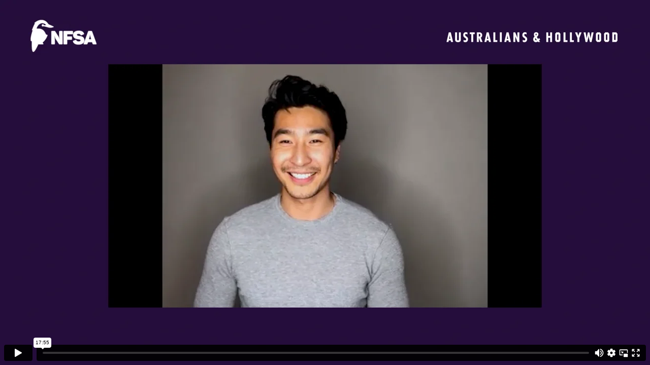

--- FILE ---
content_type: text/html; charset=UTF-8
request_url: https://www.nfsa.gov.au/media/oembed?url=https%3A//vimeo.com/665886252&max_width=760&max_height=426&hash=ICBg87VG5RylqQ7CZbyXH5GRKdn_jzNZMDlCNy0AQHM
body_size: -624
content:
<!DOCTYPE html>
<html>
  <head>
    <link rel="stylesheet" media="all" href="/sites/default/files/css/css_TJyyJIRP-m4SqkRBDMN6peogvyo7udzavyYwbV2aXh4.css?delta=0&amp;language=en&amp;theme=nfsa&amp;include=eJzLTU3JTNTPT81NSk3RSytKzE0FAEDoBtU" />

  </head>
  <body style="margin: 0">
    <iframe src="https://player.vimeo.com/video/665886252?app_id=122963" width="757" height="426" frameborder="0" allow="autoplay; fullscreen; picture-in-picture; clipboard-write; encrypted-media; web-share" referrerpolicy="strict-origin-when-cross-origin" title="140_NFSAInspired_AustraliansandHollywood_ChrisPang_ExhibitionBranding"></iframe>
  </body>
</html>


--- FILE ---
content_type: text/html; charset=UTF-8
request_url: https://player.vimeo.com/video/665886252?app_id=122963
body_size: 6429
content:
<!DOCTYPE html>
<html lang="en">
<head>
  <meta charset="utf-8">
  <meta name="viewport" content="width=device-width,initial-scale=1,user-scalable=yes">
  
  <link rel="canonical" href="https://player.vimeo.com/video/665886252">
  <meta name="googlebot" content="noindex,indexifembedded">
  
  
  <title>140_NFSAInspired_AustraliansandHollywood_ChrisPang_ExhibitionBranding on Vimeo</title>
  <style>
      body, html, .player, .fallback {
          overflow: hidden;
          width: 100%;
          height: 100%;
          margin: 0;
          padding: 0;
      }
      .fallback {
          
              background-color: transparent;
          
      }
      .player.loading { opacity: 0; }
      .fallback iframe {
          position: fixed;
          left: 0;
          top: 0;
          width: 100%;
          height: 100%;
      }
  </style>
  <link rel="modulepreload" href="https://f.vimeocdn.com/p/4.46.25/js/player.module.js" crossorigin="anonymous">
  <link rel="modulepreload" href="https://f.vimeocdn.com/p/4.46.25/js/vendor.module.js" crossorigin="anonymous">
  <link rel="preload" href="https://f.vimeocdn.com/p/4.46.25/css/player.css" as="style">
</head>

<body>


<div class="vp-placeholder">
    <style>
        .vp-placeholder,
        .vp-placeholder-thumb,
        .vp-placeholder-thumb::before,
        .vp-placeholder-thumb::after {
            position: absolute;
            top: 0;
            bottom: 0;
            left: 0;
            right: 0;
        }
        .vp-placeholder {
            visibility: hidden;
            width: 100%;
            max-height: 100%;
            height: calc(1080 / 1920 * 100vw);
            max-width: calc(1920 / 1080 * 100vh);
            margin: auto;
        }
        .vp-placeholder-carousel {
            display: none;
            background-color: #000;
            position: absolute;
            left: 0;
            right: 0;
            bottom: -60px;
            height: 60px;
        }
    </style>

    

    
        <style>
            .vp-placeholder-thumb {
                overflow: hidden;
                width: 100%;
                max-height: 100%;
                margin: auto;
            }
            .vp-placeholder-thumb::before,
            .vp-placeholder-thumb::after {
                content: "";
                display: block;
                filter: blur(7px);
                margin: 0;
                background: url(https://i.vimeocdn.com/video/1361290944-e1eff9fc1572dec6432d387927ecb6623e9fa8bab27042c03e47b7c4a3e46fbf-d?mw=80&q=85) 50% 50% / contain no-repeat;
            }
            .vp-placeholder-thumb::before {
                 
                margin: -30px;
            }
        </style>
    

    <div class="vp-placeholder-thumb"></div>
    <div class="vp-placeholder-carousel"></div>
    <script>function placeholderInit(t,h,d,s,n,o){var i=t.querySelector(".vp-placeholder"),v=t.querySelector(".vp-placeholder-thumb");if(h){var p=function(){try{return window.self!==window.top}catch(a){return!0}}(),w=200,y=415,r=60;if(!p&&window.innerWidth>=w&&window.innerWidth<y){i.style.bottom=r+"px",i.style.maxHeight="calc(100vh - "+r+"px)",i.style.maxWidth="calc("+n+" / "+o+" * (100vh - "+r+"px))";var f=t.querySelector(".vp-placeholder-carousel");f.style.display="block"}}if(d){var e=new Image;e.onload=function(){var a=n/o,c=e.width/e.height;if(c<=.95*a||c>=1.05*a){var l=i.getBoundingClientRect(),g=l.right-l.left,b=l.bottom-l.top,m=window.innerWidth/g*100,x=window.innerHeight/b*100;v.style.height="calc("+e.height+" / "+e.width+" * "+m+"vw)",v.style.maxWidth="calc("+e.width+" / "+e.height+" * "+x+"vh)"}i.style.visibility="visible"},e.src=s}else i.style.visibility="visible"}
</script>
    <script>placeholderInit(document,  false ,  true , "https://i.vimeocdn.com/video/1361290944-e1eff9fc1572dec6432d387927ecb6623e9fa8bab27042c03e47b7c4a3e46fbf-d?mw=80\u0026q=85",  1920 ,  1080 );</script>
</div>

<div id="player" class="player"></div>
<script>window.playerConfig = {"cdn_url":"https://f.vimeocdn.com","vimeo_api_url":"api.vimeo.com","request":{"files":{"dash":{"cdns":{"akfire_interconnect_quic":{"avc_url":"https://vod-adaptive-ak.vimeocdn.com/exp=1769449728~acl=%2F41f50ec5-77fb-4f71-84c0-72e88803077a%2Fpsid%3D9d59d1b4a6870e45cc8e3c705b18d37fd1c613f249c7d48c5d89889e86476d75%2F%2A~hmac=30dab511091aa8c099efd271a60f3a2a5efb773cd5852490bc876150f61d36ce/41f50ec5-77fb-4f71-84c0-72e88803077a/psid=9d59d1b4a6870e45cc8e3c705b18d37fd1c613f249c7d48c5d89889e86476d75/v2/playlist/av/primary/prot/cXNyPTE/playlist.json?omit=av1-hevc\u0026pathsig=8c953e4f~Gs-Pbnt5mpxGMwjBJ8CMjf_57h_DF8MwzovaWHrwmdw\u0026qsr=1\u0026r=dXM%3D\u0026rh=2BQbxZ","origin":"gcs","url":"https://vod-adaptive-ak.vimeocdn.com/exp=1769449728~acl=%2F41f50ec5-77fb-4f71-84c0-72e88803077a%2Fpsid%3D9d59d1b4a6870e45cc8e3c705b18d37fd1c613f249c7d48c5d89889e86476d75%2F%2A~hmac=30dab511091aa8c099efd271a60f3a2a5efb773cd5852490bc876150f61d36ce/41f50ec5-77fb-4f71-84c0-72e88803077a/psid=9d59d1b4a6870e45cc8e3c705b18d37fd1c613f249c7d48c5d89889e86476d75/v2/playlist/av/primary/prot/cXNyPTE/playlist.json?pathsig=8c953e4f~Gs-Pbnt5mpxGMwjBJ8CMjf_57h_DF8MwzovaWHrwmdw\u0026qsr=1\u0026r=dXM%3D\u0026rh=2BQbxZ"},"fastly_skyfire":{"avc_url":"https://skyfire.vimeocdn.com/1769449728-0x0f806a80b2d82c89a73e6734d6b488632d686b49/41f50ec5-77fb-4f71-84c0-72e88803077a/psid=9d59d1b4a6870e45cc8e3c705b18d37fd1c613f249c7d48c5d89889e86476d75/v2/playlist/av/primary/prot/cXNyPTE/playlist.json?omit=av1-hevc\u0026pathsig=8c953e4f~Gs-Pbnt5mpxGMwjBJ8CMjf_57h_DF8MwzovaWHrwmdw\u0026qsr=1\u0026r=dXM%3D\u0026rh=2BQbxZ","origin":"gcs","url":"https://skyfire.vimeocdn.com/1769449728-0x0f806a80b2d82c89a73e6734d6b488632d686b49/41f50ec5-77fb-4f71-84c0-72e88803077a/psid=9d59d1b4a6870e45cc8e3c705b18d37fd1c613f249c7d48c5d89889e86476d75/v2/playlist/av/primary/prot/cXNyPTE/playlist.json?pathsig=8c953e4f~Gs-Pbnt5mpxGMwjBJ8CMjf_57h_DF8MwzovaWHrwmdw\u0026qsr=1\u0026r=dXM%3D\u0026rh=2BQbxZ"}},"default_cdn":"akfire_interconnect_quic","separate_av":true,"streams":[{"profile":"d0b41bac-2bf2-4310-8113-df764d486192","id":"e285e79a-7760-44c0-92af-f1247f132059","fps":25,"quality":"240p"},{"profile":"174","id":"68c91e53-b812-4bbf-8ff5-a6fb2fa7edd9","fps":25,"quality":"720p"},{"profile":"165","id":"8e062abb-06ce-40aa-969a-b67330b3ba5a","fps":25,"quality":"540p"},{"profile":"164","id":"8feaf6cd-a656-4185-9102-14e764bf55a1","fps":25,"quality":"360p"},{"profile":"169","id":"d359454f-05f3-4a32-930a-63330621fdb9","fps":25,"quality":"1080p"}],"streams_avc":[{"profile":"169","id":"d359454f-05f3-4a32-930a-63330621fdb9","fps":25,"quality":"1080p"},{"profile":"d0b41bac-2bf2-4310-8113-df764d486192","id":"e285e79a-7760-44c0-92af-f1247f132059","fps":25,"quality":"240p"},{"profile":"174","id":"68c91e53-b812-4bbf-8ff5-a6fb2fa7edd9","fps":25,"quality":"720p"},{"profile":"165","id":"8e062abb-06ce-40aa-969a-b67330b3ba5a","fps":25,"quality":"540p"},{"profile":"164","id":"8feaf6cd-a656-4185-9102-14e764bf55a1","fps":25,"quality":"360p"}]},"hls":{"cdns":{"akfire_interconnect_quic":{"avc_url":"https://vod-adaptive-ak.vimeocdn.com/exp=1769449728~acl=%2F41f50ec5-77fb-4f71-84c0-72e88803077a%2Fpsid%3D9d59d1b4a6870e45cc8e3c705b18d37fd1c613f249c7d48c5d89889e86476d75%2F%2A~hmac=30dab511091aa8c099efd271a60f3a2a5efb773cd5852490bc876150f61d36ce/41f50ec5-77fb-4f71-84c0-72e88803077a/psid=9d59d1b4a6870e45cc8e3c705b18d37fd1c613f249c7d48c5d89889e86476d75/v2/playlist/av/primary/prot/cXNyPTE/playlist.m3u8?omit=av1-hevc-opus\u0026pathsig=8c953e4f~NlqlXj73ZhIfiGUm1UJsPapZM5vJNgogRGCeW8EfEFQ\u0026qsr=1\u0026r=dXM%3D\u0026rh=2BQbxZ\u0026sf=fmp4","origin":"gcs","url":"https://vod-adaptive-ak.vimeocdn.com/exp=1769449728~acl=%2F41f50ec5-77fb-4f71-84c0-72e88803077a%2Fpsid%3D9d59d1b4a6870e45cc8e3c705b18d37fd1c613f249c7d48c5d89889e86476d75%2F%2A~hmac=30dab511091aa8c099efd271a60f3a2a5efb773cd5852490bc876150f61d36ce/41f50ec5-77fb-4f71-84c0-72e88803077a/psid=9d59d1b4a6870e45cc8e3c705b18d37fd1c613f249c7d48c5d89889e86476d75/v2/playlist/av/primary/prot/cXNyPTE/playlist.m3u8?omit=opus\u0026pathsig=8c953e4f~NlqlXj73ZhIfiGUm1UJsPapZM5vJNgogRGCeW8EfEFQ\u0026qsr=1\u0026r=dXM%3D\u0026rh=2BQbxZ\u0026sf=fmp4"},"fastly_skyfire":{"avc_url":"https://skyfire.vimeocdn.com/1769449728-0x0f806a80b2d82c89a73e6734d6b488632d686b49/41f50ec5-77fb-4f71-84c0-72e88803077a/psid=9d59d1b4a6870e45cc8e3c705b18d37fd1c613f249c7d48c5d89889e86476d75/v2/playlist/av/primary/prot/cXNyPTE/playlist.m3u8?omit=av1-hevc-opus\u0026pathsig=8c953e4f~NlqlXj73ZhIfiGUm1UJsPapZM5vJNgogRGCeW8EfEFQ\u0026qsr=1\u0026r=dXM%3D\u0026rh=2BQbxZ\u0026sf=fmp4","origin":"gcs","url":"https://skyfire.vimeocdn.com/1769449728-0x0f806a80b2d82c89a73e6734d6b488632d686b49/41f50ec5-77fb-4f71-84c0-72e88803077a/psid=9d59d1b4a6870e45cc8e3c705b18d37fd1c613f249c7d48c5d89889e86476d75/v2/playlist/av/primary/prot/cXNyPTE/playlist.m3u8?omit=opus\u0026pathsig=8c953e4f~NlqlXj73ZhIfiGUm1UJsPapZM5vJNgogRGCeW8EfEFQ\u0026qsr=1\u0026r=dXM%3D\u0026rh=2BQbxZ\u0026sf=fmp4"}},"default_cdn":"akfire_interconnect_quic","separate_av":true}},"file_codecs":{"av1":[],"avc":["d359454f-05f3-4a32-930a-63330621fdb9","e285e79a-7760-44c0-92af-f1247f132059","68c91e53-b812-4bbf-8ff5-a6fb2fa7edd9","8e062abb-06ce-40aa-969a-b67330b3ba5a","8feaf6cd-a656-4185-9102-14e764bf55a1"],"hevc":{"dvh1":[],"hdr":[],"sdr":[]}},"lang":"en","referrer":"https://www.nfsa.gov.au/","cookie_domain":".vimeo.com","signature":"f1eb2828623f60ebb9c56a6a6fa8ea8d","timestamp":1769445428,"expires":4300,"thumb_preview":{"url":"https://videoapi-sprites.vimeocdn.com/video-sprites/image/bf61a8bf-d0f3-498e-bf23-7635d8487316.0.jpeg?ClientID=sulu\u0026Expires=1769449028\u0026Signature=1af44f41350534f72bd6561f9acfe0695fc8a396","height":2640,"width":4686,"frame_height":240,"frame_width":426,"columns":11,"frames":120},"currency":"USD","session":"f89e55dcbd4cc331b20a2c91d05a8a7a006292ed1769445428","cookie":{"volume":1,"quality":null,"hd":0,"captions":null,"transcript":null,"captions_styles":{"color":null,"fontSize":null,"fontFamily":null,"fontOpacity":null,"bgOpacity":null,"windowColor":null,"windowOpacity":null,"bgColor":null,"edgeStyle":null},"audio_language":null,"audio_kind":null,"qoe_survey_vote":0},"build":{"backend":"31e9776","js":"4.46.25"},"urls":{"js":"https://f.vimeocdn.com/p/4.46.25/js/player.js","js_base":"https://f.vimeocdn.com/p/4.46.25/js","js_module":"https://f.vimeocdn.com/p/4.46.25/js/player.module.js","js_vendor_module":"https://f.vimeocdn.com/p/4.46.25/js/vendor.module.js","locales_js":{"de-DE":"https://f.vimeocdn.com/p/4.46.25/js/player.de-DE.js","en":"https://f.vimeocdn.com/p/4.46.25/js/player.js","es":"https://f.vimeocdn.com/p/4.46.25/js/player.es.js","fr-FR":"https://f.vimeocdn.com/p/4.46.25/js/player.fr-FR.js","ja-JP":"https://f.vimeocdn.com/p/4.46.25/js/player.ja-JP.js","ko-KR":"https://f.vimeocdn.com/p/4.46.25/js/player.ko-KR.js","pt-BR":"https://f.vimeocdn.com/p/4.46.25/js/player.pt-BR.js","zh-CN":"https://f.vimeocdn.com/p/4.46.25/js/player.zh-CN.js"},"ambisonics_js":"https://f.vimeocdn.com/p/external/ambisonics.min.js","barebone_js":"https://f.vimeocdn.com/p/4.46.25/js/barebone.js","chromeless_js":"https://f.vimeocdn.com/p/4.46.25/js/chromeless.js","three_js":"https://f.vimeocdn.com/p/external/three.rvimeo.min.js","vuid_js":"https://f.vimeocdn.com/js_opt/modules/utils/vuid.min.js","hive_sdk":"https://f.vimeocdn.com/p/external/hive-sdk.js","hive_interceptor":"https://f.vimeocdn.com/p/external/hive-interceptor.js","proxy":"https://player.vimeo.com/static/proxy.html","css":"https://f.vimeocdn.com/p/4.46.25/css/player.css","chromeless_css":"https://f.vimeocdn.com/p/4.46.25/css/chromeless.css","fresnel":"https://arclight.vimeo.com/add/player-stats","player_telemetry_url":"https://arclight.vimeo.com/player-events","telemetry_base":"https://lensflare.vimeo.com"},"flags":{"plays":1,"dnt":0,"autohide_controls":0,"preload_video":"metadata_on_hover","qoe_survey_forced":0,"ai_widget":0,"ecdn_delta_updates":0,"disable_mms":0,"check_clip_skipping_forward":0},"country":"US","client":{"ip":"3.137.172.107"},"ab_tests":{"cross_origin_texttracks":{"group":"variant","track":false,"data":null}},"atid":"1990959533.1769445428","ai_widget_signature":"2ecc255176e3999c24083cdccd57a16755d1ce401eedbe33afb5f2e521b2cd9a_1769449028","config_refresh_url":"https://player.vimeo.com/video/665886252/config/request?atid=1990959533.1769445428\u0026expires=4300\u0026referrer=https%3A%2F%2Fwww.nfsa.gov.au%2F\u0026session=f89e55dcbd4cc331b20a2c91d05a8a7a006292ed1769445428\u0026signature=f1eb2828623f60ebb9c56a6a6fa8ea8d\u0026time=1769445428\u0026v=1"},"player_url":"player.vimeo.com","video":{"id":665886252,"title":"140_NFSAInspired_AustraliansandHollywood_ChrisPang_ExhibitionBranding","width":1920,"height":1080,"duration":1075,"url":"","share_url":"https://vimeo.com/665886252","embed_code":"\u003ciframe title=\"vimeo-player\" src=\"https://player.vimeo.com/video/665886252?h=d9db30de6f\" width=\"640\" height=\"360\" frameborder=\"0\" referrerpolicy=\"strict-origin-when-cross-origin\" allow=\"autoplay; fullscreen; picture-in-picture; clipboard-write; encrypted-media; web-share\"   allowfullscreen\u003e\u003c/iframe\u003e","default_to_hd":0,"privacy":"disable","embed_permission":"whitelist","thumbnail_url":"https://i.vimeocdn.com/video/1361290944-e1eff9fc1572dec6432d387927ecb6623e9fa8bab27042c03e47b7c4a3e46fbf-d","owner":{"id":1322636,"name":"NFSA","img":"https://i.vimeocdn.com/portrait/101855920_60x60?sig=17ea76d7bdf0c4d9d262d34b53db3bd76acf5fc8f778532141d454ed7b5fc15d\u0026v=1\u0026region=us","img_2x":"https://i.vimeocdn.com/portrait/101855920_60x60?sig=17ea76d7bdf0c4d9d262d34b53db3bd76acf5fc8f778532141d454ed7b5fc15d\u0026v=1\u0026region=us","url":"https://vimeo.com/nfsa","account_type":"live_premium"},"spatial":0,"live_event":null,"version":{"current":null,"available":[{"id":373000269,"file_id":3121928350,"is_current":true},{"id":358037198,"file_id":3063894390,"is_current":false}]},"unlisted_hash":null,"rating":{"id":3},"fps":25,"bypass_token":"eyJ0eXAiOiJKV1QiLCJhbGciOiJIUzI1NiJ9.eyJjbGlwX2lkIjo2NjU4ODYyNTIsImV4cCI6MTc2OTQ0OTc4MH0.qdCznR6OcoUyg_KFehHjMVsBuSoFSwc09eekJeDd5uY","channel_layout":"stereo","ai":0,"locale":""},"user":{"id":0,"team_id":0,"team_origin_user_id":0,"account_type":"none","liked":0,"watch_later":0,"owner":0,"mod":0,"logged_in":0,"private_mode_enabled":0,"vimeo_api_client_token":"eyJhbGciOiJIUzI1NiIsInR5cCI6IkpXVCJ9.eyJzZXNzaW9uX2lkIjoiZjg5ZTU1ZGNiZDRjYzMzMWIyMGEyYzkxZDA1YThhN2EwMDYyOTJlZDE3Njk0NDU0MjgiLCJleHAiOjE3Njk0NDk3MjgsImFwcF9pZCI6MTE4MzU5LCJzY29wZXMiOiJwdWJsaWMgc3RhdHMifQ.a2i6ibkWv67QvV694o_0jr07_vk9EDgMz7oFWm6Vsg8"},"view":1,"vimeo_url":"vimeo.com","embed":{"audio_track":"","autoplay":0,"autopause":1,"dnt":0,"editor":0,"keyboard":1,"log_plays":1,"loop":0,"muted":0,"on_site":0,"texttrack":"","transparent":1,"outro":"nothing","playsinline":1,"quality":null,"player_id":"","api":null,"app_id":"122963","color":"ffffff","color_one":"000000","color_two":"ffffff","color_three":"ffffff","color_four":"000000","context":"embed.main","settings":{"auto_pip":1,"badge":0,"byline":0,"collections":0,"color":0,"force_color_one":0,"force_color_two":0,"force_color_three":0,"force_color_four":0,"embed":0,"fullscreen":1,"like":0,"logo":0,"playbar":1,"portrait":0,"pip":1,"share":0,"spatial_compass":0,"spatial_label":0,"speed":1,"title":0,"volume":1,"watch_later":0,"watch_full_video":1,"controls":1,"airplay":1,"audio_tracks":1,"chapters":1,"chromecast":1,"cc":1,"transcript":1,"quality":1,"play_button_position":0,"ask_ai":0,"skipping_forward":1,"debug_payload_collection_policy":"default"},"create_interactive":{"has_create_interactive":false,"viddata_url":""},"min_quality":null,"max_quality":null,"initial_quality":null,"prefer_mms":1}}</script>
<script>const fullscreenSupported="exitFullscreen"in document||"webkitExitFullscreen"in document||"webkitCancelFullScreen"in document||"mozCancelFullScreen"in document||"msExitFullscreen"in document||"webkitEnterFullScreen"in document.createElement("video");var isIE=checkIE(window.navigator.userAgent),incompatibleBrowser=!fullscreenSupported||isIE;window.noModuleLoading=!1,window.dynamicImportSupported=!1,window.cssLayersSupported=typeof CSSLayerBlockRule<"u",window.isInIFrame=function(){try{return window.self!==window.top}catch(e){return!0}}(),!window.isInIFrame&&/twitter/i.test(navigator.userAgent)&&window.playerConfig.video.url&&(window.location=window.playerConfig.video.url),window.playerConfig.request.lang&&document.documentElement.setAttribute("lang",window.playerConfig.request.lang),window.loadScript=function(e){var n=document.getElementsByTagName("script")[0];n&&n.parentNode?n.parentNode.insertBefore(e,n):document.head.appendChild(e)},window.loadVUID=function(){if(!window.playerConfig.request.flags.dnt&&!window.playerConfig.embed.dnt){window._vuid=[["pid",window.playerConfig.request.session]];var e=document.createElement("script");e.async=!0,e.src=window.playerConfig.request.urls.vuid_js,window.loadScript(e)}},window.loadCSS=function(e,n){var i={cssDone:!1,startTime:new Date().getTime(),link:e.createElement("link")};return i.link.rel="stylesheet",i.link.href=n,e.getElementsByTagName("head")[0].appendChild(i.link),i.link.onload=function(){i.cssDone=!0},i},window.loadLegacyJS=function(e,n){if(incompatibleBrowser){var i=e.querySelector(".vp-placeholder");i&&i.parentNode&&i.parentNode.removeChild(i);let a=`/video/${window.playerConfig.video.id}/fallback`;window.playerConfig.request.referrer&&(a+=`?referrer=${window.playerConfig.request.referrer}`),n.innerHTML=`<div class="fallback"><iframe title="unsupported message" src="${a}" frameborder="0"></iframe></div>`}else{n.className="player loading";var t=window.loadCSS(e,window.playerConfig.request.urls.css),r=e.createElement("script"),o=!1;r.src=window.playerConfig.request.urls.js,window.loadScript(r),r["onreadystatechange"in r?"onreadystatechange":"onload"]=function(){!o&&(!this.readyState||this.readyState==="loaded"||this.readyState==="complete")&&(o=!0,playerObject=new VimeoPlayer(n,window.playerConfig,t.cssDone||{link:t.link,startTime:t.startTime}))},window.loadVUID()}};function checkIE(e){e=e&&e.toLowerCase?e.toLowerCase():"";function n(r){return r=r.toLowerCase(),new RegExp(r).test(e);return browserRegEx}var i=n("msie")?parseFloat(e.replace(/^.*msie (\d+).*$/,"$1")):!1,t=n("trident")?parseFloat(e.replace(/^.*trident\/(\d+)\.(\d+).*$/,"$1.$2"))+4:!1;return i||t}
</script>
<script nomodule>
  window.noModuleLoading = true;
  var playerEl = document.getElementById('player');
  window.loadLegacyJS(document, playerEl);
</script>
<script type="module">try{import("").catch(()=>{})}catch(t){}window.dynamicImportSupported=!0;
</script>
<script type="module">if(!window.dynamicImportSupported||!window.cssLayersSupported){if(!window.noModuleLoading){window.noModuleLoading=!0;var playerEl=document.getElementById("player");window.loadLegacyJS(document,playerEl)}var moduleScriptLoader=document.getElementById("js-module-block");moduleScriptLoader&&moduleScriptLoader.parentElement.removeChild(moduleScriptLoader)}
</script>
<script type="module" id="js-module-block">if(!window.noModuleLoading&&window.dynamicImportSupported&&window.cssLayersSupported){const n=document.getElementById("player"),e=window.loadCSS(document,window.playerConfig.request.urls.css);import(window.playerConfig.request.urls.js_module).then(function(o){new o.VimeoPlayer(n,window.playerConfig,e.cssDone||{link:e.link,startTime:e.startTime}),window.loadVUID()}).catch(function(o){throw/TypeError:[A-z ]+import[A-z ]+module/gi.test(o)&&window.loadLegacyJS(document,n),o})}
</script>

<script type="application/ld+json">{"embedUrl":"https://player.vimeo.com/video/665886252?h=d9db30de6f","thumbnailUrl":"https://i.vimeocdn.com/video/1361290944-e1eff9fc1572dec6432d387927ecb6623e9fa8bab27042c03e47b7c4a3e46fbf-d?f=webp","name":"140_NFSAInspired_AustraliansandHollywood_ChrisPang_ExhibitionBranding","description":"This is \"140_NFSAInspired_AustraliansandHollywood_ChrisPang_ExhibitionBranding\" by \"NFSA\" on Vimeo, the home for high quality videos and the people who love them.","duration":"PT1075S","uploadDate":"2022-01-14T00:33:43-05:00","@context":"https://schema.org/","@type":"VideoObject"}</script>

</body>
</html>
